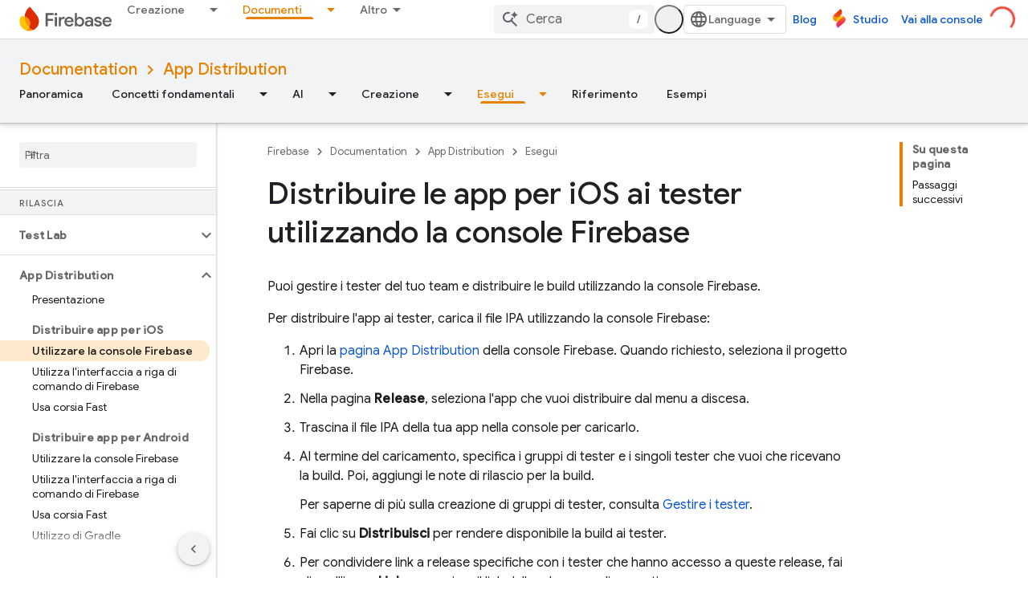

--- FILE ---
content_type: text/html; charset=UTF-8
request_url: https://feedback-pa.clients6.google.com/static/proxy.html?usegapi=1&jsh=m%3B%2F_%2Fscs%2Fabc-static%2F_%2Fjs%2Fk%3Dgapi.lb.en.2kN9-TZiXrM.O%2Fd%3D1%2Frs%3DAHpOoo_B4hu0FeWRuWHfxnZ3V0WubwN7Qw%2Fm%3D__features__
body_size: 75
content:
<!DOCTYPE html>
<html>
<head>
<title></title>
<meta http-equiv="X-UA-Compatible" content="IE=edge" />
<script type="text/javascript" nonce="Dn-8TuEeAgDCWO2xhrxBqg">
  window['startup'] = function() {
    googleapis.server.init();
  };
</script>
<script type="text/javascript"
  src="https://apis.google.com/js/googleapis.proxy.js?onload=startup" async
  defer nonce="Dn-8TuEeAgDCWO2xhrxBqg"></script>
</head>
<body>
</body>
</html>


--- FILE ---
content_type: text/javascript
request_url: https://www.gstatic.cn/devrel-devsite/prod/v5f5028bd8220352863507a1bacc6e2ea79a725fdb2dd736f205c6da16a3d00d1/firebase/js/devsite_cloudx_track_module__it.js
body_size: -854
content:
(function(_ds){var window=this;var xZ=function(a){let b;try{b=new URL(a)}catch(c){return!1}return!!b},zZ=function(a){if(!ena.includes(a))throw Error(`Unexpected utm parameter: ${a}`);a=fna[a];try{var b=(new _ds.rh(window.location.href)).j.get(a.queryKey,"")}catch(d){b=""}if(!b)if(b="",yZ.get("__utmz")!==void 0){a=a.cookieKey;var c=`${yZ.get("__utmz")}`.split("|");for(const d of c)c=d.split("="),c.length===2&&c[0]&&c[0].includes(a)&&(b=c[1]);b||(b="02")}else b="01";return b},hna=function({category:a,action:b,label:c}){return a||
b||c?gna.some(({category:d,action:e,label:f})=>{let g=!1;d&&(g=(d==null?void 0:d.toLowerCase())===(a==null?void 0:a.toLowerCase()));e&&(g=(e==null?void 0:e.toLowerCase())===(b==null?void 0:b.toLowerCase()));f&&(g=(f==null?void 0:f.toLowerCase())===(c==null?void 0:c.toLowerCase()));return g}):!0};var ena="utm_source utm_medium utm_campaign utm_term utm_content utmcontent int_source int_medium int_campaign int_term int_content".split(" "),yZ=new _ds.li,fna={utm_source:{cookieKey:"utmcsr",queryKey:"utm_source"},utm_medium:{cookieKey:"utmcmd",queryKey:"utm_medium"},utm_campaign:{cookieKey:"utmccn",queryKey:"utm_campaign"},utm_term:{cookieKey:"utmctr",queryKey:"utm_term"},utm_content:{cookieKey:"utmcct",queryKey:"utm_content"},utmcontent:{cookieKey:"utmcct",queryKey:"utmcontent"},int_source:{cookieKey:"utmcsr",
queryKey:"int_source"},int_medium:{cookieKey:"utmcmd",queryKey:"int_medium"},int_campaign:{cookieKey:"utmccn",queryKey:"int_campaign"},int_term:{cookieKey:"utmctr",queryKey:"int_term"},int_content:{cookieKey:"utmcct",queryKey:"int_content"}};var ina=new Map([["https://cloud.google.com/contact",2],["https://console.cloud.google.com/freetrial",1],["https://console.cloud.google.com",3],["https://console.cloud.google.com/expressmode",1]]),jna=["//console.cloud.google.com/freetrial","//console.cloud.google.com/signup","//console.cloud.google.com/expressmode"],kna=function(a){a.j||(a.j=!0,a.eventHandler.listen(document,"click",b=>{(b=AZ(a,b.target,"click"))&&BZ(a,b)}),a.eventHandler.listen(document,"contextmenu",b=>{(b=AZ(a,b.target,"contextmenu"))&&
BZ(a,b)}))},AZ=function(a,b,c){if(b&&b instanceof HTMLAnchorElement){if(c!=="contextmenu"){var d=_ds.vh(new _ds.rh(b.href),null).toString();(d=ina.get(d.endsWith("/")?d.slice(0,-1):d))&&_ds.uF(a.cloudtrack,String(d))}if(jna.some(e=>b.href.includes(e)))return b}return b&&b instanceof Node&&b.parentElement?AZ(a,b.parentElement,c):null},BZ=function(a,b){const c=zZ("utm_source"),d=zZ("utm_campaign"),e=zZ("utm_medium"),f=_ds.kw(window.location.href);var g;var h=(g=_ds.gw.get("FACET_EXPERIMENT_IDS_DEVSITE"))!=
null?g:"";var k;g=(k=_ds.gw.get("FACET_EXPERIMENT_IDS_EXPOSED_BOQ"))!=null?k:"";h=_ds.hw(h,g);h=h.length?`[${h.join(", ")}]`:"";var l;g=b.href;k={};k.protocol=(l=k.protocol)==null?void 0:l.toLowerCase();if(k.protocol==="http"||k.protocol==="https")k.protocol==="http"&&(k.rs=!0),delete k.protocol;g&&(new RegExp(/^[a-z]{1}[a-z0-9+.-]*:/i)).test(g)?(l=g.toLowerCase(),l.startsWith("http")&&l.startsWith("https")===!!k.rs?l=g.replace(new RegExp(/^https?/i),`http${k.rs?"":"s"}`):(l=g,l=k.YA?xZ(l)?l:"":l)):
(l=(k.protocol||(k.rs?"http":"https"))+":",g.startsWith(":")&&(g=g.substring(1)),l.toLowerCase().startsWith("http")&&!g.startsWith("//")&&(g=g.startsWith("/")?"/"+g:"//"+g),l+=g,l=k.YA?xZ(l)?l:"":l);l=new URL(l);c&&l.searchParams.set("facet_utm_source",c);d&&l.searchParams.set("facet_utm_campaign",d);e&&l.searchParams.set("facet_utm_medium",e);f&&l.searchParams.set("facet_url",f);h&&l.searchParams.set("facet_id_list",h);_ds.ig(b,_ds.cg(l.toString()).toString());_ds.vF(a.cloudtrack,"utility",{component:"facet",
text:`${c}~~${e}~~${d}~~${h}`,destination:f})},lna=class{constructor({cloudtrack:a}){this.j=!1;this.cloudtrack=a;this.eventHandler=new _ds.u}install(){kna(this)}};var mna=async function(){var a=(await _ds.v()).getConfig();return _ds.A(a,17)},ona=async function(a){var b=nna;const c=await mna();if(c)return(await fetch(`${"https://dlp.googleapis.com/v2/projects/google.com:cloud-web-hats/content:deidentify"}?key=${c}`,{body:JSON.stringify({item:{value:a},deidentifyConfig:{infoTypeTransformations:{transformations:[{primitiveTransformation:{characterMaskConfig:{maskingCharacter:"*"}}}]}},inspectConfig:{minLikelihood:"POSSIBLE",infoTypes:b}}),headers:{"Content-Type":"application/json"},
method:"POST"})).json()};var pna=["https://inthecloud.withgoogle.com/startup/dl-cd.html"],nna=[{name:"FIRST_NAME"},{name:"LAST_NAME"},{name:"EMAIL_ADDRESS"},{name:"CREDIT_CARD_NUMBER"},{name:"DATE_OF_BIRTH"},{name:"DOMAIN_NAME"},{name:"PHONE_NUMBER"},{name:"URL"},{name:"US_SOCIAL_SECURITY_NUMBER"},{name:"IP_ADDRESS"}],qna={bK:"utm_source",wI:"utm_medium",iE:"utm_campaign",HE:"utm_content",jK:"utm_term"},gna=[{category:"page performance"}],rna=function(a){a.eventHandler.listen(document.body,"devsite-analytics-observation",
b=>{b=b.getBrowserEvent().detail;const c={eventSource:"devsite_analytics_observation"};b.action==="pageScroll"||b.action==="pageScrollRaw"?_ds.vF(a.cloudtrack,b.action==="pageScroll"?"page_scroll":"page_scroll_raw",Object.assign({},c,{scrollDepth:b.label||""})):b.category==="profile: communities"||b.label==="Community Widget Callout"?_ds.vF(a.cloudtrack,"interaction",Object.assign({},c,{component:"devsite_my_community",text:b.category==="profile: communities"?b.label:b.action})):b.category==="cookie_bar"?
b.action==="loaded"?_ds.vF(a.cloudtrack,"utility",Object.assign({},c,{component:"cookie_bar",text:"loaded"})):b.action==="status_changed"&&_ds.vF(a.cloudtrack,"utility",Object.assign({},c,{component:"cookie_bar",text:`status_changed: ${b.label}`})):hna(b)||_ds.vF(a.cloudtrack,"interaction_devsite",Object.assign({},c,{category:b.category,action:b.action,label:b.label}))})},sna=function(a){a.eventHandler.listen(document.body,"devsite-analytics-sent-pageview",b=>{const c=b.Hc.detail;b.Hc.detail.event===
"trackPageview"&&_ds.vF(a.cloudtrack,"page_view",{pageName:c.pageName,hostingPlatform:"devsite"})})},tna=function(a){a.eventHandler.listen(document,"cloud-track-search-focus",()=>{_ds.vF(a.cloudtrack,"search_focus")});a.eventHandler.listen(document,"cloud-track-search-input",()=>{_ds.vF(a.cloudtrack,"search_input")});a.eventHandler.listen(document,"cloud-track-search-submit",async b=>{const c=window.location.pathname;var d=b.Hc.detail.query,e=b.Hc.detail.dD;let f="n/a",g="n/a";b="n/a";let h="(unknown)";
if(await DevsiteApp.hasMendelFlagAccess("Cloud","enable_cloud_dlp_service")){const l=[];if(e){var k=e.closest(".devsite-result-item");k instanceof HTMLElement&&(k=k.id,k.includes("partial-query")?h="suggested search":k.includes("other-products")?h="product":k.includes("product")?h="page":k.includes("reference")&&(h="reference"));e=e.closest(".devsite-result-item-link");e instanceof HTMLElement&&(k="",k=Array.from(e.children),k=k.length?k.map(m=>m instanceof HTMLElement?m.innerText:"").join(" "):e.innerText,
h==="suggested search"?(e=CZ(a,k).then(m=>g=m||"(dlp error)"),l.push(e)):(g=k,b=e.getAttribute("href")||"n/a"))}d&&(d=CZ(a,d).then(m=>{f=m||"(dlp error)";f=f.substring(0,100).replace(/([0-9]{5})([0-9]+)/g,"$1[c]")}),l.push(d));await Promise.all(l)}_ds.vF(a.cloudtrack,"search_submit",{searchSuggestionType:h,searchQuery:f,searchSuggestion:g,searchSuggestionUrl:b},{fv:c})})},una=function(a){a.eventHandler.listen(document.body,"cloudx-personalization-update",b=>{_ds.wF(a.cloudtrack,{Aa:b.Hc.detail.key,
value:b.Hc.detail.value})})},xna=async function(){const a=vna();var b=a.medium;if(a.source&&b){b=pna.map(c=>`[href*="${c}"]`).join(",");b=document.querySelectorAll(b);for(const c of b)c instanceof HTMLAnchorElement&&wna(c,a)}},CZ=async function(a,b){if(!b.length)return"";b=await ona(b).catch(c=>{_ds.vF(a.cloudtrack,"error",{errorType:"dlp",errorMessage:JSON.stringify(c)})});return b?b.item.value:(_ds.vF(a.cloudtrack,"error",{errorType:"dlp",errorMessage:"Unable to call DLP"}),null)},vna=function(){var a=
(new URL(window.document.location.href)).searchParams;const b=a.get("utm_source"),c=a.get("utm_medium"),d=a.get("utm_campaign"),e=a.get("utm_content");a=a.get("utm_term");return{source:b,medium:c,campaign:d,content:e,term:a}},wna=function(a,b){var c=a.getAttribute("href"),d=b.source,e=b.medium,f=b.campaign,g=b.content;b=b.term;if(c&&d&&e){c=new URL(c);d=[`${"utm_source"}=${d}`,`${"utm_medium"}=${e}`];f&&d.push(`${"utm_campaign"}=${f}`);g&&d.push(`${"utm_content"}=${g}`);b&&d.push(`${"utm_term"}=${b}`);
f=Object.values(qna);for(const [h,k]of Array.from(c.searchParams))g=k,e=h.replace(";",""),f.includes(e)||(g?d.push(`${e}=${g}`):d.push(e));c=`${c.origin}${c.pathname}?${d.join("&")}`;_ds.ig(a,c)}},DZ=class extends _ds.dC{constructor(){super(...arguments);this.userCountry="ZZ";this.cloudtrack=new _ds.zF;this.eventHandler=new _ds.u;this.o=new lna({cloudtrack:this.cloudtrack})}connectedCallback(){super.connectedCallback();this.cloudtrack.wn();this.o.install();rna(this);sna(this);tna(this);una(this);
let a;const b=(a=document.querySelector(".devsite-debug-info"))==null?void 0:a.getAttribute("render-finish");b&&_ds.vF(this.cloudtrack,"performance",{label:"render-finish",value:b});xna()}disconnectedCallback(){super.disconnectedCallback();_ds.D(this.cloudtrack.eventHandler);_ds.D(this.eventHandler)}};_ds.w([_ds.F({type:String}),_ds.x("design:type",Object)],DZ.prototype,"userCountry",void 0);try{customElements.define("cloudx-track",DZ)}catch(a){console.warn("CloudxTrack",a)};})(_ds_www);
